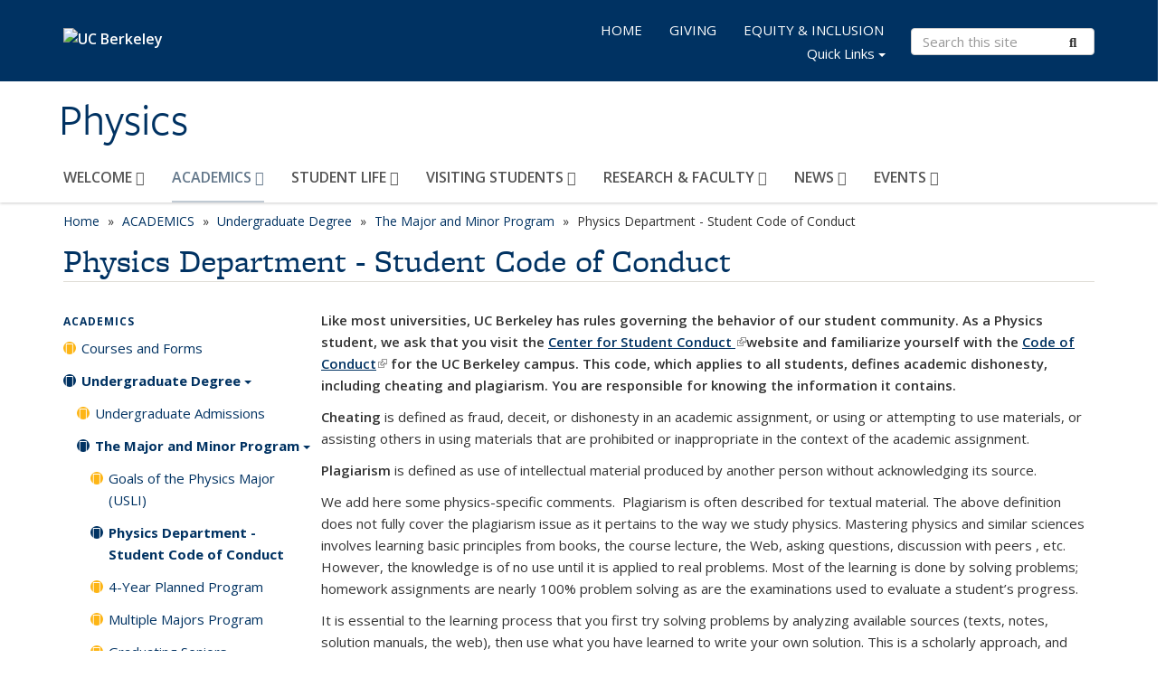

--- FILE ---
content_type: text/html; charset=utf-8
request_url: https://physics.berkeley.edu/academics/undergraduate-degree/the-major-and-minor-program/student-code-of-conduct
body_size: 10145
content:
<!DOCTYPE html>
<html lang="en" dir="ltr">
<head>
  <meta http-equiv="X-UA-Compatible" content="IE=edge" />
<meta http-equiv="Content-Type" content="text/html; charset=utf-8" />
<link rel="shortcut icon" href="https://physics.berkeley.edu/profiles/openberkeley/themes/openberkeley_theme_brand/favicon.ico" type="image/vnd.microsoft.icon" />
<meta name="viewport" content="width=device-width, initial-scale=1.0" />
<meta name="description" content="Like most universities, UC Berkeley has rules governing the behavior of our student community. As a Physics student, we ask that you visit the Center for Student Conduct website and familiarize yourself with the Code of Conduct for the UC Berkeley campus. This code, which applies to all students, defines academic dishonesty, including cheating and plagiarism. You are" />
<meta name="generator" content="Open Berkeley 7 (https://open.berkeley.edu)" />
<link rel="canonical" href="https://physics.berkeley.edu/academics/undergraduate-degree/the-major-and-minor-program/student-code-of-conduct" />
<link rel="shortlink" href="https://physics.berkeley.edu/node/823" />
  <meta name="twitter:dnt" content="on">
  <title>Physics Department - Student Code of Conduct | Physics</title>
  <link type="text/css" rel="stylesheet" href="https://physics.berkeley.edu/sites/default/files/css/css_kShW4RPmRstZ3SpIC-ZvVGNFVAi0WEMuCnI0ZkYIaFw.css" media="all" />
<link type="text/css" rel="stylesheet" href="https://physics.berkeley.edu/sites/default/files/css/css_TnnMw6Mh72mEvaDujXjSbFOpptbdTbtXwXrVO5d8QpM.css" media="all" />
<link type="text/css" rel="stylesheet" href="https://physics.berkeley.edu/sites/default/files/css/css_VTJqEpJ_kbGhyWnq6E__HtNmim_pFNj_xmqT2CnuFyk.css" media="all" />
<link type="text/css" rel="stylesheet" href="https://physics.berkeley.edu/sites/default/files/css/css_P7--I-hb0gcJsTQhFYqCt9Bbt--MYpgAtnA2MzSE2j8.css" media="screen" />
<link type="text/css" rel="stylesheet" href="https://physics.berkeley.edu/sites/default/files/css/css_96M__b_6D6k539ESw7PLwtqEH8w59a4G2Lc7dO6ZFEk.css" media="all" />
<link type="text/css" rel="stylesheet" href="https://physics.berkeley.edu/sites/default/files/css/css_fTfJo-dPtzirDva2c_4irCYiTua1w5HvujwppmNQxcE.css" media="all" />
<link type="text/css" rel="stylesheet" href="https://physics.berkeley.edu/sites/default/files/css/css__zbb2ixEBcRnGERjiPE6fcmZaMAKXSzFte478CeJxGc.css" media="all" />
<link type="text/css" rel="stylesheet" href="https://physics.berkeley.edu/sites/default/files/css/css_qpsIBcs9JSa7ccwyEmky_c737hDf6nNOZA81Rs9WHqg.css" media="print" />
<link type="text/css" rel="stylesheet" href="https://physics.berkeley.edu/sites/default/files/css/css_vVHKxTM0GJ1H06xa3A56ODjmnaQjaHfKtNGjZ_0rAHQ.css" media="all" />
<link type="text/css" rel="stylesheet" href="//fonts.googleapis.com/css?family=Open+Sans:300italic,400italic,600italic,700italic,800italic,400,300,600,700,800" media="all" />
<link type="text/css" rel="stylesheet" href="//use.typekit.net/aeg3kye.css" media="all" />
  <script type="application/json" data-drupal-selector="drupal-settings-json">{"basePath":"\/","pathPrefix":"","setHasJsCookie":0,"ajaxPageState":{"theme":"openberkeley_theme_brand","theme_token":"nPHXNSeVh8vu4jl18AoxSy3qQOm_cqFvPHIF2pTjfbs","js":{"profiles\/openberkeley\/modules\/panopoly\/panopoly_widgets\/panopoly-widgets.js":1,"profiles\/openberkeley\/modules\/panopoly\/panopoly_widgets\/panopoly-widgets-spotlight.js":1,"profiles\/openberkeley\/modules\/openberkeley\/openberkeley_admin\/openberkeley_admin_siteimprove.js":1,"profiles\/openberkeley\/themes\/openberkeley_theme_base\/assets\/js\/bootstrap-accessibility.js":1,"profiles\/openberkeley\/modules\/contrib\/jquery_update\/replace\/jquery\/1.10\/jquery.min.js":1,"misc\/jquery-extend-3.4.0.js":1,"misc\/jquery-html-prefilter-3.5.0-backport.js":1,"misc\/jquery.once.js":1,"misc\/drupal.js":1,"misc\/drupal-settings-loader.js":1,"profiles\/openberkeley\/libraries\/bootstrap\/js\/bootstrap.min.js":1,"profiles\/openberkeley\/modules\/contrib\/jquery_update\/replace\/ui\/ui\/minified\/jquery.ui.core.min.js":1,"profiles\/openberkeley\/modules\/contrib\/jquery_update\/replace\/ui\/ui\/minified\/jquery.ui.widget.min.js":1,"profiles\/openberkeley\/modules\/contrib\/jquery_update\/replace\/ui\/ui\/minified\/jquery.ui.tabs.min.js":1,"profiles\/openberkeley\/modules\/contrib\/jquery_update\/replace\/ui\/ui\/minified\/jquery.ui.accordion.min.js":1,"misc\/form-single-submit.js":1,"profiles\/openberkeley\/modules\/panopoly\/panopoly_images\/panopoly-images.js":1,"profiles\/openberkeley\/modules\/contrib\/entityreference\/js\/entityreference.js":1,"profiles\/openberkeley\/modules\/openberkeley\/openberkeley_faq\/openberkeley_faq.js":1,"profiles\/openberkeley\/modules\/openberkeley\/openberkeley_portfolio\/openberkeley_portfolio.js":1,"profiles\/openberkeley\/modules\/openberkeley\/openberkeley_theme\/openberkeley_theme.js":1,"profiles\/openberkeley\/modules\/openberkeley\/openberkeley_twitter\/js\/openberkeley-twitter.js":1,"profiles\/openberkeley\/modules\/openberkeley\/openberkeley_wysiwyg_override\/js\/openberkeley-wysiwyg-override.js":1,"profiles\/openberkeley\/modules\/panopoly\/panopoly_magic\/panopoly-magic.js":1,"profiles\/openberkeley\/modules\/panopoly\/panopoly_theme\/js\/panopoly-accordion.js":1,"profiles\/openberkeley\/modules\/contrib\/caption_filter\/js\/caption-filter.js":1,"profiles\/openberkeley\/libraries\/maphilight\/jquery.maphilight.min.js":1,"profiles\/openberkeley\/libraries\/jquery.imagesloaded\/jquery.imagesloaded.min.js":1,"profiles\/openberkeley\/modules\/contrib\/extlink\/js\/extlink.js":1,"profiles\/openberkeley\/themes\/radix\/assets\/js\/radix.script.js":1,"profiles\/openberkeley\/themes\/openberkeley_theme_base\/assets\/js\/openberkeley_theme_base.script.js":1,"profiles\/openberkeley\/themes\/openberkeley_theme_base\/assets\/js\/drupal-announce.js":1,"profiles\/openberkeley\/themes\/openberkeley_theme_brand\/assets\/js\/openberkeley_theme_brand.script.js":1},"css":{"modules\/system\/system.base.css":1,"modules\/system\/system.messages.css":1,"modules\/system\/system.theme.css":1,"misc\/ui\/jquery.ui.theme.css":1,"misc\/ui\/jquery.ui.accordion.css":1,"modules\/field\/theme\/field.css":1,"profiles\/openberkeley\/modules\/contrib\/mvpcreator_theme\/css\/mvpcreator-theme.css":1,"modules\/node\/node.css":1,"profiles\/openberkeley\/modules\/openberkeley\/openberkeley_brand_widgets\/css\/openberkeley-widgets-hero.css":1,"profiles\/openberkeley\/modules\/openberkeley\/openberkeley_brand_widgets\/css\/openberkeley-widgets-image.css":1,"profiles\/openberkeley\/modules\/openberkeley\/openberkeley_brand_widgets\/css\/openberkeley-widgets-modal.css":1,"profiles\/openberkeley\/modules\/openberkeley\/openberkeley_brand_widgets\/css\/openberkeley-widgets-promo.css":1,"profiles\/openberkeley\/modules\/openberkeley\/openberkeley_brand_widgets\/css\/openberkeley-widgets-thumbnail-list.css":1,"profiles\/openberkeley\/modules\/openberkeley\/openberkeley_faq\/openberkeley_faq.css":1,"profiles\/openberkeley\/modules\/openberkeley\/openberkeley_news\/openberkeley_news.css":1,"profiles\/openberkeley\/modules\/openberkeley\/openberkeley_people\/openberkeley_people.css":1,"profiles\/openberkeley\/modules\/openberkeley\/openberkeley_portfolio\/openberkeley_portfolio.css":1,"profiles\/openberkeley\/modules\/openberkeley\/openberkeley_theme\/openberkeley-theme.css":1,"profiles\/openberkeley\/modules\/openberkeley\/openberkeley_search\/openberkeley_top_results\/openberkeley_top_results.css":1,"profiles\/openberkeley\/modules\/openberkeley\/openberkeley_wysiwyg_override\/css\/openberkeley-wysiwyg-override-list-properties.css":1,"profiles\/openberkeley\/modules\/panopoly\/panopoly_core\/css\/panopoly-dropbutton.css":1,"profiles\/openberkeley\/modules\/panopoly\/panopoly_magic\/css\/panopoly-magic.css":1,"profiles\/openberkeley\/modules\/panopoly\/panopoly_theme\/css\/panopoly-featured.css":1,"profiles\/openberkeley\/modules\/panopoly\/panopoly_theme\/css\/panopoly-accordian.css":1,"profiles\/openberkeley\/modules\/panopoly\/panopoly_theme\/css\/panopoly-layouts.css":1,"profiles\/openberkeley\/modules\/panopoly\/panopoly_widgets\/panopoly-widgets.css":1,"profiles\/openberkeley\/modules\/panopoly\/panopoly_widgets\/panopoly-widgets-spotlight.css":1,"profiles\/openberkeley\/modules\/panopoly\/panopoly_wysiwyg\/panopoly-wysiwyg.css":1,"profiles\/openberkeley\/modules\/contrib\/radix_layouts\/radix_layouts.css":1,"modules\/search\/search.css":1,"modules\/user\/user.css":1,"profiles\/openberkeley\/modules\/contrib\/extlink\/css\/extlink.css":1,"profiles\/openberkeley\/modules\/contrib\/views\/css\/views.css":1,"profiles\/openberkeley\/modules\/openberkeley\/openberkeley_widgets\/openberkeley_widgets.css":1,"profiles\/openberkeley\/modules\/contrib\/caption_filter\/caption-filter.css":1,"profiles\/openberkeley\/modules\/contrib\/ctools\/css\/ctools.css":1,"profiles\/openberkeley\/modules\/contrib\/panels\/css\/panels.css":1,"profiles\/openberkeley\/themes\/openberkeley_theme_brand\/assets\/css\/bootstrap-custom.css":1,"profiles\/openberkeley\/themes\/openberkeley_theme_base\/assets\/css\/bootstrap-accessibility.css":1,"profiles\/openberkeley\/themes\/openberkeley_theme_base\/assets\/css\/openberkeley_theme_base.style.css":1,"profiles\/openberkeley\/themes\/openberkeley_theme_brand\/assets\/css\/openberkeley_theme_brand.style.css":1,"profiles\/openberkeley\/themes\/openberkeley_theme_brand\/assets\/css\/brand_openberkeley_event.css":1,"profiles\/openberkeley\/themes\/openberkeley_theme_brand\/assets\/css\/brand_openberkeley_event_reg.css":1,"profiles\/openberkeley\/themes\/openberkeley_theme_brand\/assets\/css\/brand_openberkeley_news.css":1,"profiles\/openberkeley\/themes\/openberkeley_theme_brand\/assets\/css\/brand_openberkeley_portfolio.css":1,"profiles\/openberkeley\/themes\/openberkeley_theme_brand\/assets\/css\/brand_openberkeley_privatepages.css":1,"profiles\/openberkeley\/themes\/openberkeley_theme_brand\/assets\/css\/brand_openberkeley_pubs.css":1,"profiles\/openberkeley\/themes\/openberkeley_theme_brand\/assets\/css\/brand_openberkeley_people.css":1,"profiles\/openberkeley\/themes\/openberkeley_theme_brand\/assets\/css\/brand_openberkeley_search.css":1,"profiles\/openberkeley\/themes\/openberkeley_theme_brand\/assets\/css\/brand_openberkeley_faq.css":1,"profiles\/openberkeley\/themes\/openberkeley_theme_brand\/assets\/css\/print.css":1,"profiles\/openberkeley\/modules\/openberkeley\/openberkeley_theme\/openberkeley-theme-collapsible.css":1,"profiles\/openberkeley\/modules\/openberkeley\/openberkeley_wysiwyg_override\/css\/openberkeley-wysiwyg-override.css":1,"profiles\/openberkeley\/modules\/panopoly\/panopoly_images\/panopoly-images.css":1,"profiles\/openberkeley\/themes\/openberkeley_theme_base\/assets\/fonts\/fontawesome-v6\/css\/fontawesome.min.css":1,"profiles\/openberkeley\/themes\/openberkeley_theme_base\/assets\/fonts\/fontawesome-v6\/css\/brands.min.css":1,"profiles\/openberkeley\/themes\/openberkeley_theme_base\/assets\/fonts\/fontawesome-v6\/css\/solid.min.css":1,"profiles\/openberkeley\/themes\/openberkeley_theme_base\/assets\/fonts\/fontawesome-v6\/css\/v4-font-face.min.css":1,"\/\/fonts.googleapis.com\/css?family=Open+Sans:300italic,400italic,600italic,700italic,800italic,400,300,600,700,800":1,"\/\/use.typekit.net\/aeg3kye.css":1}},"CToolsModal":{"modalSize":{"type":"scale","width":".9","height":".9","addWidth":0,"addHeight":0,"contentRight":25,"contentBottom":75},"modalOptions":{"opacity":".55","background-color":"#FFF"},"animationSpeed":"fast","modalTheme":"CToolsModalDialog","throbberTheme":"CToolsModalThrobber"},"panopoly_magic":{"pane_add_preview_mode":"single"},"urlIsAjaxTrusted":{"\/search\/node":true},"extlink":{"extTarget":0,"extClass":"ext","extLabel":"(link is external)","extImgClass":0,"extIconPlacement":"append","extSubdomains":0,"extExclude":"(physics\\.berkeley\\.edu)","extInclude":"","extCssExclude":"map","extCssExplicit":"","extAlert":0,"extAlertText":"This link will take you to an external web site. We are not responsible for their content.","mailtoClass":"mailto","mailtoLabel":"(link sends e-mail)","extUseFontAwesome":false},"openberkeley_theme_base":{"disable_linearizable_tables":false,"file_link_icons":1}}</script>
<script type="text/javascript" src="https://physics.berkeley.edu/sites/default/files/js/js_SJgtMdhzo0raDjyuHJR-mtSH_mzSDwMhzOyHsnAskDQ.js"></script>
<script type="text/javascript" src="https://physics.berkeley.edu/sites/default/files/js/js_J1LDKrZlf6nq7Ka0onHwg3MUNfwG75SSQi30oTn81HA.js"></script>
<script type="text/javascript" src="https://physics.berkeley.edu/sites/default/files/js/js_t9icEiX9XfItItxUHRe1u-5ygCUcZotCyMJjhxvZw5c.js"></script>
<script type="text/javascript" src="https://physics.berkeley.edu/sites/default/files/js/js_GGMS7aOTZ3wBPSTE2P1SNyFbERVoKEoOS1DUAwDIgaY.js"></script>
<script type="text/javascript" src="https://physics.berkeley.edu/sites/default/files/js/js_dLmXSnakSlQtnZLfaN1SzmwinPEDYG7s4CVD6dWEOCk.js"></script>
</head>
<body class="html not-front not-logged-in one-sidebar sidebar-first page-node page-node- page-node-823 node-type-openberkeley-content-page region-content panel-layout-radix_boxton panel-region-contentmain no-slogan has-legacy-footer site-name-normal site-name-option-two" >
  <div id="skip-link" role="navigation" aria-label="Skip links">
    <a href="#main" class="element-invisible element-focusable">Skip to main content</a>
  </div>
      <header id="header" class="header">
  <div class="container">
    <div class="navbar navbar-default">
      <div class="home-branding">
        <a href="https://www.berkeley.edu" class="home-link"><div id="new-wordmark"><img src="/profiles/openberkeley/themes/openberkeley_theme_base/assets/images/logo-berkeley-white-2.svg" alt="UC Berkeley"></div></a>
              </div>
      <!-- Brand and toggle get grouped for better mobile display -->
      <button type="button" class="navbar-toggle collapsed" data-toggle="collapse" data-target="#navbar-collapse" aria-controls="navbar-collapse">
        <span class="sr-only">Toggle navigation</span>
        <span class="icon-bar"></span>
        <span class="icon-bar"></span>
        <span class="icon-bar"></span>
      </button>
      <div class="navbar-header">
        <div class="navbar-brand">
                    <div id="site-name-and-slogan">
                                      <!--Remove old wordmark-->
                            <div id="option-two">
                                          <div id="site-name">
                                      <a href="/" rel="home" title="Home">
                      Physics                    </a>
                                  </div>
                                        </div>
                      </div>
        </div>
      </div> <!-- /.navbar-header -->

      <!-- Collect the nav links, forms, and other content for toggling -->
      <nav class="collapse navbar-collapse" id="navbar-collapse" aria-label="Primary">
                  <form class="search-form clearfix navbar-form navbar-right" role="search" aria-label="Sitewide search" action="/search/node" method="post" id="search-form--2" accept-charset="UTF-8"><div><div class="container-inline form-inline form-wrapper" id="edit-basic--2"><div class="form-item form-type-textfield form-item-keys form-group">
  <label class="element-invisible" for="edit-keys--2">Search Terms </label>
 <input placeholder="Search this site" class="form-control form-control form-text" type="text" id="edit-keys--2" name="keys" value="" size="20" maxlength="255" />
</div>
<button type="submit" id="edit-submit--2" name="op" value="Submit Search" class="form-submit btn btn-default btn-primary"><span class="fa fa-search"></span> <span class="button-text">Submit Search</span></button></div><input type="hidden" name="form_build_id" value="form-oQFpIShJRnVpybrSTmZcfHQWxRuJA41waYSvUXFh5o8" />
<input type="hidden" name="form_id" value="search_form" />
</div></form>                <div id="primary-nav">
                      <ul id="main-menu" class="menu nav navbar-nav">
              <li class="first expanded dropdown menu-link-welcome-"><a href="/welcome" class="dropdown-toggle" data-toggle="dropdown" data-target="#">WELCOME <span class="fa fa-caret-down"></span></a><ul class="dropdown-menu"><li class="first collapsed menu-link-our-community"><a href="/welcome/our-community">Our Community</a></li>
<li class="leaf menu-link-our-nobel-laureates"><a href="/welcome/nobel-laureates">Our Nobel Laureates</a></li>
<li class="leaf menu-link-our-history"><a href="/welcome/history">Our History</a></li>
<li class="collapsed menu-link-employment"><a href="/welcome/employment">Employment</a></li>
<li class="leaf menu-link-plan-your-visit"><a href="/welcome/plan-your-visit">Plan Your Visit</a></li>
<li class="last leaf menu-link-contact-us"><a href="/welcome/contact-us">Contact Us</a></li>
</ul></li>
<li class="expanded active-trail dropdown active menu-link-academics-"><a href="/academics" class="active-trail dropdown-toggle" data-toggle="dropdown" data-target="#">ACADEMICS <span class="fa fa-caret-down"></span></a><ul class="dropdown-menu"><li class="first collapsed menu-link-courses-and-forms"><a href="/academics/courses">Courses and Forms</a></li>
<li class="collapsed active-trail active menu-link-undergraduate-degree"><a href="/academics/undergraduate-degree" class="active-trail">Undergraduate Degree</a></li>
<li class="collapsed menu-link-graduate-degree"><a href="/academics/graduate-degree">Graduate Degree</a></li>
<li class="collapsed menu-link-undergraduate-research"><a href="/academics/undergraduate-research">Undergraduate Research</a></li>
<li class="leaf menu-link-student-machine-shop"><a href="/academics/student-machine-shop">Student Machine Shop</a></li>
<li class="last leaf menu-link-the-paul-l-richards-physics-innovation-laboratory"><a href="/academics/paul-l-richards-physics-innovation-laboratory">The Paul L. Richards Physics Innovation Laboratory</a></li>
</ul></li>
<li class="expanded dropdown menu-link-student-life-"><a href="/student-life" class="dropdown-toggle" data-toggle="dropdown" data-target="#">STUDENT LIFE <span class="fa fa-caret-down"></span></a><ul class="dropdown-menu"><li class="first collapsed menu-link-study-resources--tutoring"><a href="/student-life/study-resources-tutoring">Study Resources &amp; Tutoring</a></li>
<li class="leaf menu-link-student-support--advising"><a href="/student-life/student-support-advising">Student Support &amp; Advising</a></li>
<li class="leaf menu-link-student-organizations--mentoring"><a href="/student-life/student-organizations-and-mentoring">Student Organizations &amp; Mentoring</a></li>
<li class="last leaf menu-link-resources-for-graduate-students"><a href="/student-life/resources-graduate-students">Resources for Graduate Students</a></li>
</ul></li>
<li class="expanded dropdown menu-link-visiting-students-"><a href="/visiting-students" class="dropdown-toggle" data-toggle="dropdown" data-target="#">VISITING STUDENTS <span class="fa fa-caret-down"></span></a><ul class="dropdown-menu"><li class="first collapsed menu-link-the-berkeley-physics-international-education-bpie-program"><a href="https://new.express.adobe.com/webpage/dFnyKcRq95rCP" title="" rel="noreferrer">The Berkeley Physics International Education (BPIE) Program</a></li>
<li class="leaf menu-link-beta-physics-berkeley-experience-and-training-in-advanced-physics"><a href="https://new.express.adobe.com/webpage/sNJuHdXAEBn51" title="" rel="noreferrer">BETA Physics: Berkeley Experience and Training in Advanced Physics</a></li>
<li class="leaf menu-link-concurrent-enrollment--summer-sessions"><a href="/visiting-students/concurrent-enrollment-summer-sessions">Concurrent Enrollment &amp; Summer Sessions</a></li>
<li class="leaf menu-link-reyes-remote-experience-for-young-engineers-and-scientists"><a href="/visiting-students/reyes-remote-experience-young-engineers-and-scientists">REYES: Remote Experience for Young Engineers and Scientists</a></li>
<li class="last leaf menu-link-python4physics"><a href="/visiting-students/python4physics">Python4Physics</a></li>
</ul></li>
<li class="expanded dropdown menu-link-research-amp-faculty-"><a href="/research-faculty" class="dropdown-toggle" data-toggle="dropdown" data-target="#">RESEARCH &amp; FACULTY <span class="fa fa-caret-down"></span></a><ul class="dropdown-menu"><li class="first leaf menu-link-astrophysics"><a href="/research-faculty/astrophysics">Astrophysics</a></li>
<li class="leaf menu-link-atomic-molecular-and-optical-physics"><a href="/research-faculty/atomic-molecular-optical-physics">Atomic, Molecular and Optical Physics</a></li>
<li class="leaf menu-link-biophysics"><a href="/research-faculty/biophysics">Biophysics</a></li>
<li class="leaf menu-link-condensed-matter-physics-and-materials-science"><a href="/research-faculty/condensed-matter">Condensed Matter Physics and Materials Science</a></li>
<li class="leaf menu-link-nuclear-physics"><a href="/research-faculty/nuclear-physics">Nuclear Physics</a></li>
<li class="leaf menu-link-particle-physics"><a href="/research-faculty/particle-physics">Particle Physics</a></li>
<li class="leaf menu-link-plasma-and-nonlinear-dynamics"><a href="/research-faculty/plasma-nonlinear-dynamics">Plasma and Nonlinear Dynamics</a></li>
<li class="leaf menu-link-quantum-information-science"><a href="/research-faculty/quantum-physics" title="">Quantum Information Science</a></li>
<li class="leaf menu-link-lecturers"><a href="/research-faculty/lecturers">Lecturers</a></li>
<li class="leaf menu-link-emeritus-faculty"><a href="/research-faculty/emeritus-faculty">Emeritus Faculty</a></li>
<li class="last leaf menu-link-rd-machine-shop"><a href="/research-faculty/rd-machine-shop">R&amp;D Machine Shop</a></li>
</ul></li>
<li class="expanded dropdown menu-link-news-"><a href="/news" class="dropdown-toggle" data-toggle="dropdown" data-target="#">NEWS <span class="fa fa-caret-down"></span></a><ul class="dropdown-menu"><li class="first leaf menu-link-berkeley-physics-magazine"><a href="/news/berkeley-physics-magazine">Berkeley Physics Magazine</a></li>
<li class="last leaf menu-link-news-archive"><a href="/news/news-archive">News Archive</a></li>
</ul></li>
<li class="last expanded dropdown menu-link-events-"><a href="/events" class="dropdown-toggle" data-toggle="dropdown" data-target="#">EVENTS <span class="fa fa-caret-down"></span></a><ul class="dropdown-menu"><li class="first leaf menu-link-department-events"><a href="https://events.berkeley.edu/index.php/calendar/sn/physics.html" title="" rel="noreferrer">Department Events</a></li>
<li class="leaf menu-link-colloquia"><a href="https://events.berkeley.edu/index.php/calendar/sn/physics.html?view=summary&amp;timeframe=month&amp;date=2023-01-01&amp;filter=Secondary%20Event%20Type&amp;filtersel=644" title="" rel="noreferrer">Colloquia</a></li>
<li class="leaf menu-link-physics-290-seminars"><a href="/events/290-seminars">Physics 290 Seminars</a></li>
<li class="last leaf menu-link-presentations-archive"><a href="/events/special-presentations-archive">Presentations Archive</a></li>
</ul></li>
            </ul>
                  </div>
        <div id="secondary-nav">
          <div class="container">
            <div class="secondary-nav-quick-links-wrapper">
                              <h2 class="visible-xs visible-sm">Secondary navigation</h2>
                <ul id="secondary-menu" class="menu nav navbar-nav navbar-right">
                  <li class="first leaf menu-link-home"><a href="/home" title="">HOME</a></li>
<li class="leaf menu-link-giving"><a href="/donate" title="">GIVING</a></li>
<li class="last leaf menu-link-equity--inclusion"><a href="/equity-inclusion" title="">EQUITY &amp; INCLUSION</a></li>

                                      <li class="leaf menu-link-uc-berkeley">
                      <a id="quick-links-toggle" class="dropdown-toggle" data-target="#" href="#" data-toggle="dropdown" role="button" aria-expanded="false">
                        Quick Links                        <span class="caret"></span>
                      </a>

                      <ul class="dropdown-menu" aria-labelledby="quick-links-toggle">
                        <li id="quick-links">
                            <div class="region region-quick-links">
    <div class="block block-menu block--">

        <h2 class="block__title">QUICK LINKS</h2>
    
  <div class="block__content">
    <ul class="menu nav"><li class="first leaf menu-link-directory"><a href="/directory" title="">Directory</a></li>
<li class="leaf menu-link-contact-us"><a href="/welcome/contact-us" title="">Contact Us</a></li>
<li class="leaf menu-link-administration"><a href="/administration/finance-business-services" title="">Administration</a></li>
<li class="last leaf menu-link-safety"><a href="/administration/building-services/safety" title="">Safety</a></li>
</ul>  </div>
</div>
  </div>
                        </li>
                      </ul>
                    </li>
                                  </ul>
                          </div>
          </div>
        </div>
      </nav><!-- /.navbar-collapse -->
    </div><!-- /.navbar -->
  </div> <!-- /.container -->
</header>

<div id="main-wrapper" class="main-wrapper ">
  <nav id="pre-content" class="container" aria-label="Breadcrumbs">
    <div class="row">
      <div class="col-md-12">
                  <div id="breadcrumb" class="visible-desktop">
            <div class="item-list"><ul class="breadcrumb"><li class="first"><a href="/home">Home</a></li>
<li><a href="/academics">ACADEMICS</a></li>
<li><a href="/academics/undergraduate-degree">Undergraduate Degree</a></li>
<li><a href="/academics/undergraduate-degree/the-major-and-minor-program">The Major and Minor Program</a></li>
<li class="last">Physics Department - Student Code of Conduct</li>
</ul></div>          </div>
              </div>
    </div>
  </nav> <!-- /#pre-content -->
  <div id="main" role="main" tabIndex="-1">
    <div id="title-pre-content" class="container">
      <div class="row">
        <div class="col-md-12">
                  <div class="page-title">
            <div class="container">
              <h1 class="title">Physics Department - Student Code of Conduct</h1>
            </div>
          </div>
                  <div id="page-header">
                                        </div>
        </div>
      </div>
    </div> <!-- /#title-pre-content -->
        <div id="main-content" class="container">
          <div id="content" class="col-md-9 col-md-push-3">
        <div class="main">
          <div id="main-inner">
              <div class="region region-content">
    
<div class="panel-display boxton clearfix radix-boxton" id="page-page">

  <div class="container-fluid">
    <div class="row">
      <div class="col-md-12 radix-layouts-content panel-panel">
        <div class="panel-panel-inner">
          <div class="panel-pane pane-node-content"  >
  
      
  
  <div class="pane-content">
    <article class="node node-openberkeley-content-page node-view--full clearfix">

  
      
  
  <div class="content">
    <div class="field field-name-body field-type-text-with-summary field-label-hidden"><div class="field-items"><div class="field-item even"><p><strong>Like most universities, UC Berkeley has rules governing the behavior of our student community. As a Physics student, we ask that you visit the <a href="http://sa.berkeley.edu/conduct" target="_blank" rel="noopener noreferrer">Center for Student Conduct </a>website and familiarize yourself with the <a href="http://sa.berkeley.edu/code-of-conduct" target="_blank" rel="noopener noreferrer">Code of Conduct</a> for the UC Berkeley campus. This code, which applies to all students, defines academic dishonesty, including cheating and plagiarism. You are responsible for knowing the information it contains.</strong></p>
<p><strong>Cheating</strong> is defined as fraud, deceit, or dishonesty in an academic assignment, or using or attempting to use materials, or assisting others in using materials that are prohibited or inappropriate in the context of the academic assignment.</p>
<p><strong>Plagiarism</strong> is defined as use of intellectual material produced by another person without acknowledging its source.</p>
<p>We add here some physics-specific comments.  Plagiarism is often described for textual material. The above definition does not fully cover the plagiarism issue as it pertains to the way we study physics. Mastering physics and similar sciences involves learning basic principles from books, the course lecture, the Web, asking questions, discussion with peers , etc.  However, the knowledge is of no use until it is applied to real problems. Most of the learning is done by solving problems; homework assignments are nearly 100% problem solving as are the examinations used to evaluate a student’s progress.</p>
<p>It is essential to the learning process that you first try solving problems by analyzing available sources (texts, notes, solution manuals, the web), then use what you have learned to write your own solution. This is a scholarly approach, and done this way is not plagiarism.  Plagiarism is the copying of another person’s solution or work verbatim and claiming it as one’s own, whether it is found on the web or in a book or in discarded homework solutions from a previous year. If there is a passage that is particularly relevant, citing it may be appropriate as long as appropriate credit is given to the original author, specifically meaning use of quotation marks and a citation.  In fact, it is good practice to include a list of all outside sources that were consulted for a particular work. If you have questions, you should consult your advisor or course instructor. great study aids. If you find a published solution to a problem, study it carefully to learn as much as possible</p>
<p>Plagiarism and cheating are considered serious disciplinary offenses in the academic world. The campus has procedures in place for faculty to deal with academic dishonesty, including discipline of cheaters and plagiarists. While the purpose of this form is primarily to clarify the physics-specific issues around plagiarism, it is also intended to make clear that if a case is discovered, the faculty of the Physics Department will take appropriate action.</p>
<h2>Student Resources</h2>
<p>• <a href="http://advocate.berkeley.edu/" rel="noreferrer">Student Advocate Office</a> – 114B Hearst Gym, (510) 642-6912 <br>• <a href="https://conduct.berkeley.edu/code-of-conduct/" rel="noreferrer">UCB’s Center for Student Conduct</a> – 221 Sproul Hall, (510) 643-9069 </p></div></div></div>  </div>

  
  
</article>
  </div>

  
  </div>
        </div>
      </div>
    </div>
  </div>

</div><!-- /.boxton -->
  </div>
          </div>
        </div> <!-- /.main -->
      </div> <!-- /#content -->
            <div id="sidebar-first" class="col-md-3 col-md-pull-9">
          <div class="region region-sidebar-first">
    <nav class="block block-menu-block block--" aria-label="Local">

        <h2 class="block__title"><a href="/academics" class="active-trail">ACADEMICS</a></h2>
    
  <div class="block__content">
    <div class="menu-block-wrapper menu-block-1 menu-name-main-menu menu-level-2">
  <ul class="menu nav nav-pills nav-stacked"><li class="first collapsed menu-mlid-2561 menu-link-courses-and-forms"><a href="/academics/courses">Courses and Forms</a></li>
<li class="expanded active-trail menu-mlid-2312 active menu-link-undergraduate-degree"><a href="/academics/undergraduate-degree" class="active-trail">Undergraduate Degree<span class="caret"></span></a><ul class="menu nav nav-pills nav-stacked"><li class="first leaf menu-mlid-3228 menu-link-undergraduate-admissions"><a href="/academics/undergraduate-degree/undergraduate-admissions">Undergraduate Admissions</a></li>
<li class="expanded active-trail menu-mlid-2568 active menu-link-the-major-and-minor-program"><a href="/academics/undergraduate-degree/the-major-and-minor-program" class="active-trail">The Major and Minor Program<span class="caret"></span></a><ul class="menu nav nav-pills nav-stacked"><li class="first leaf menu-mlid-2884 menu-link-goals-of-the-physics-major-usli"><a href="/academics/undergraduate-degree/the-major-and-minor-program/goals-of-physics-major-usli">Goals of the Physics Major (USLI)</a></li>
<li class="leaf active-trail active menu-mlid-2885 active active menu-link-physics-department---student-code-of-conduct"><a href="/academics/undergraduate-degree/the-major-and-minor-program/student-code-of-conduct" class="active-trail active" aria-current="page">Physics Department - Student Code of Conduct</a></li>
<li class="leaf menu-mlid-2886 menu-link-4-year-planned-program"><a href="/academics/undergraduate-degree/the-major-and-minor-program/4-year-planned-program">4-Year Planned Program</a></li>
<li class="leaf menu-mlid-2887 menu-link-multiple-majors-program"><a href="/academics/undergraduate-degree/the-major-and-minor-program/multiple-majors-program">Multiple Majors Program</a></li>
<li class="last leaf menu-mlid-2888 menu-link-graduating-seniors"><a href="/academics/undergraduate-degree/the-major-and-minor-program/graduating-seniors">Graduating Seniors</a></li>
</ul></li>
<li class="collapsed menu-mlid-2998 menu-link-transfer-students"><a href="/academics/undergraduate-degree/transfer-students">Transfer Students</a></li>
<li class="leaf menu-mlid-2577 menu-link-career-tracks-in-physics"><a href="/academics/undergraduate-degree/career-tracks-in-physics">Career Tracks in Physics</a></li>
<li class="last leaf menu-mlid-2578 menu-link-honors"><a href="/academics/undergraduate-degree/honors">Honors</a></li>
</ul></li>
<li class="collapsed menu-mlid-2562 menu-link-graduate-degree"><a href="/academics/graduate-degree">Graduate Degree</a></li>
<li class="collapsed menu-mlid-2563 menu-link-undergraduate-research"><a href="/academics/undergraduate-research">Undergraduate Research</a></li>
<li class="leaf menu-mlid-2879 menu-link-student-machine-shop"><a href="/academics/student-machine-shop">Student Machine Shop</a></li>
<li class="last leaf menu-mlid-6547 menu-link-the-paul-l-richards-physics-innovation-laboratory"><a href="/academics/paul-l-richards-physics-innovation-laboratory">The Paul L. Richards Physics Innovation Laboratory</a></li>
</ul></div>
  </div>
</nav>
  </div>
      </div> <!-- /#sidebar-first -->
                </div> <!-- /#main-content -->
  </div> <!-- role main -->
</div> <!-- /#main-wrapper -->

<footer id="footer" class="footer">
    <div id="footer-main">
    <div class="container">
              <div id="footer-legacy-group" class="row footer-legacy">
          <div class="col-md-3">
              <div class="region region-footer-first">
    <div class="block block-block block--department-of-physics">

        <h2 class="block__title">Department of Physics</h2>
    
  <div class="block__content">
    <p>University of California<br>366 Physics North MC 7300<br>Berkeley, CA, 94720-7300</p>
<h2>ADMINISTRATIVE OFFICE</h2>
<p><a href="mailto:physics_admin@berkeley.edu" rel="noreferrer">physics_admin@berkeley.edu</a></p>  </div>
</div>
  </div>
          </div>
          <div class="col-md-3">
              <div class="region region-footer-second">
    <div class="block block-block block--student-services">

        <h2 class="block__title">Student Services</h2>
    
  <div class="block__content">
    <p><a href="https://physics.berkeley.edu/administration/student-services" rel="noreferrer">Student Services Contacts</a></p>
<p><a href="https://physics.berkeley.edu/sites/default/files/emergency_contacts_v2_2021.pdf">Emergency Contact List (PDF)</a></p>
<p><a href="https://physics.berkeley.edu/privacy-statement-for-berkeley-physics-website">Privacy Statement</a></p>  </div>
</div>
  </div>
          </div>
          <div class="col-md-3">
              <div class="region region-footer-third">
    <div class="block block-block block--administration">

        <h2 class="block__title">Administration</h2>
    
  <div class="block__content">
    <p><a href="https://physics.berkeley.edu/administration/building-support-services/room-reservation-resources-procedures">Room Reservation Resources</a><a href="https://physics.berkeley.edu/administration/finance-business-services"><br>Finance &amp; Business Services<br></a><a href="https://physics.berkeley.edu/sites/default/files/erso_one_pager_v.3.pdf">ERSO Guide</a><br><a href="https://physics.berkeley.edu/administration/human-resources">Human Resources</a><br><a href="https://physics.berkeley.edu/administration/development-communications">Development &amp; Communications</a><br><a href="https://physics.berkeley.edu/administration/building-services">Building &amp; Support Services</a><br><a href="https://physics.berkeley.edu/administration/instructional-support">Instructional Support<br></a><a href="https://physics.berkeley.edu/administration/student-services">Student Services<br></a><a href="https://physics.berkeley.edu/research-faculty/rd-machine-shop">R&amp;D Machine Shop</a></p>
<p><a href="https://forms.gle/9XBZ3gJ3d4cpC7As6" rel="noreferrer"><span>Website Change Form</span></a></p>
<p><a href="https://docs.google.com/document/d/1ja1rJb1uWRd0IbNJIHM2-pk7jP_DvLHIjuuOltVlcZk/edit" rel="noreferrer"><span>Website Policies</span></a></p>  </div>
</div>
  </div>
          </div>
          <div class="col-md-3">
              <div class="region region-footer-fourth">
    <div class="block block-block block--university-of-california-berkeley">

        <h2 class="block__title">University of California, Berkeley</h2>
    
  <div class="block__content">
    <ul class="openberkeley-list-unbullet"><li><a href="https://www.berkeley.edu" rel="noreferrer">Berkeley Main Page</a></li><li><a href="https://www.berkeley.edu/about/leadership" rel="noreferrer">Campus Administration</a></li><li><a href="https://news.berkeley.edu" rel="noreferrer">Berkeley News</a></li><li><a href="https://campaign.berkeley.edu" rel="noreferrer">The Campaign for Berkeley</a></li><li><a href="https://visit.berkeley.edu/" rel="noreferrer">Visiting Berkeley</a></li><li><a href="https://events.berkeley.edu" rel="noreferrer">Campus Events</a></li></ul>  </div>
</div>
  </div>
          </div>
        </div>

                  <div id="footer-legacy-single" class="row footer-legacy">
            <div class="col-md-12">
              
                              <div id="social-links">
                  <div class="item-list"><h3>Follow us:</h3><ul><li class="first"><a href="https://www.facebook.com/UCBerkeleyPhysics" title="Facebook" rel="noreferrer"><span class="fa-brands fa fa-facebook"><span class="element-invisible">Facebook</span></span></a></li>
<li><a href="https://twitter.com/BerkeleyPhysics" title="X (formerly Twitter)" rel="noreferrer"><span class="fa-brands fa fa-x-twitter"><span class="element-invisible">X (formerly Twitter)</span></span></a></li>
<li class="last"><a href="https://www.youtube.com/c/PhysicsBerkeley" title="YouTube" rel="noreferrer"><span class="fa-brands fa fa-youtube"><span class="element-invisible">YouTube</span></span></a></li>
</ul></div>                </div>
                          </div>
          </div>
                  </div>
  </div>
  <div id="footer-bottom">
    <div class="container">
      <div class="row">
              </div>
      <div class="row">
                  <div class="col-md-4">
                          <a href="https://www.berkeley.edu" rel="external" id="footer-logo">
                <img src="/profiles/openberkeley/themes/openberkeley_theme_brand/assets/images/logo-berkeley-gold.svg" alt="UC Berkeley" />
              </a>
                      </div>
          <div class="col-md-8">
                          <p><small id="openberkeley"><a href="https://open.berkeley.edu">Powered by Open Berkeley</a></small></p>
              <p><small id="accessibility-info"><a href="https://dap.berkeley.edu/get-help/report-web-accessibility-issue">Accessibility<span class="element-invisible"> Statement</span></a></small></p>
              <p><small id="nondiscrimination"><a href="https://ophd.berkeley.edu/policies-and-procedures/nondiscrimination-policy-statement">Nondiscrimination<span class="element-invisible"> Policy Statement</span></a></small></p>
              <p><small id="openberkeley-privacy-statement"><a href="https://open.berkeley.edu/privacy-statement">Privacy<span class="element-invisible"> Statement</span></a></small></p>
                                      <p><small class="copyright">Copyright © 2025 UC Regents; all rights reserved
</small></p>
                        <p><small class="back-to-top"><a href="#skip-link">Back to Top</a></small></p>
          </div>
              </div>
    </div>
  </div>
</footer>
  <script type="text/javascript" src="https://physics.berkeley.edu/sites/default/files/js/js_i91eXA1hlQ19ij0gQj-5Pyt3dDwj7KAen7yCjk7GTzY.js"></script>
<script type="text/javascript" src="https://physics.berkeley.edu/sites/default/files/js/js_lt1kI2u-wMEf8J8KYX6ak2cSk8aYuY7vOgFkCdX5-B0.js"></script>
</body>
</html>

--- FILE ---
content_type: text/css
request_url: https://physics.berkeley.edu/sites/default/files/css/css_qpsIBcs9JSa7ccwyEmky_c737hDf6nNOZA81Rs9WHqg.css
body_size: -67
content:
.region-sidebar-first,.region-sidebar-second{display:none;}#header{border-top:0;}#logo{display:none;}#site-name-and-slogan{margin-top:0;padding-left:0;}#site-slogan{display:block;}.navbar{display:block;}.navbar-brand{height:0;}.navbar-collapse.collapse{display:none !important;}.navbar-toggle{display:none;}#footer{margin-top:0;}#footer-main{display:none;}.table-responsive{overflow:hidden;}#main-wrapper a[href^="javascript:"]::after,#main-wrapper a[title^="sort by"]::after,#main-wrapper a[href^="#"]::after{content:"";}th.views-field-views-bulk-operations,td.views-field-views-bulk-operations{display:none;}
